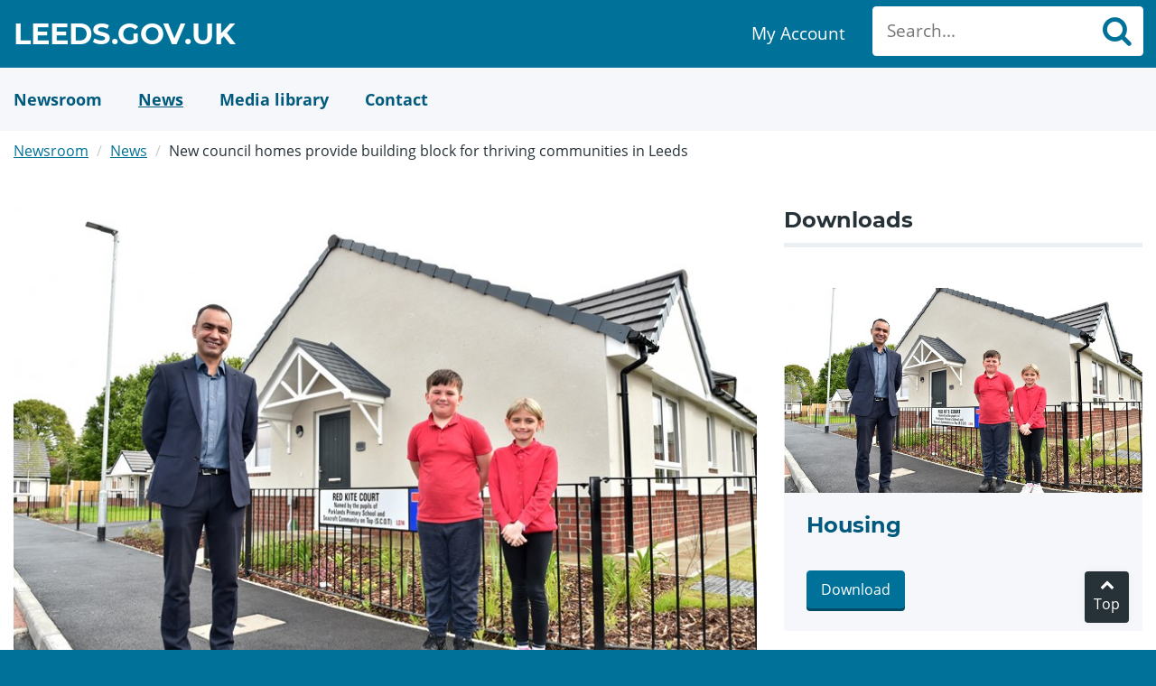

--- FILE ---
content_type: text/html; charset=utf-8
request_url: https://news.leeds.gov.uk/news/new-council-homes-provide-building-block-for-thriving-communities-in-leeds
body_size: 7016
content:

<!DOCTYPE html>
<!--
  Powered by Onclusive; providing powerful, fun to use software for communication professionals. www.onclusive.com
-->
<html class="" lang="en-GB">
<head>
  <meta http-equiv="Content-Type" content="text/html; charset=UTF-8">

    <script>
      (function (w, d, s, l, i) {
        w[l] = w[l] || []; w[l].push({
          'gtm.start':
            new Date().getTime(), event: 'gtm.js'
        }); var f = d.getElementsByTagName(s)[0],
          j = d.createElement(s), dl = l != 'dataLayer' ? '&l=' + l : ''; j.async = true; j.src =
            'https://www.googletagmanager.com/gtm.js?id=' + i + dl; f.parentNode.insertBefore(j, f);
      })(window, document, 'script', 'dataLayer', 'GTM-KQNTNW7');
    </script>


<script async src="https://www.googletagmanager.com/gtag/js?id=G-26MEZSL2YF"></script>
<script>
  window.dataLayer = window.dataLayer || [];
  function gtag() { dataLayer.push(arguments); }
  gtag('js', new Date());
  gtag('config', 'G-26MEZSL2YF');
</script>
  <title>New council homes provide building block for thriving communities in Leeds</title>
  <meta name="viewport" content="width=device-width, initial-scale=1.0">
  <meta name="application-name" content="Leeds City Council Newsroom">
  <meta name="description" content="News from Leeds City Council" />
  <meta name="keywords" content="" />
  <meta name="language" content="english" />
  <meta name="robots" content="index, follow" />
  <meta name="copyright" content="2026 - Scottish Social Services Commission" />
  <meta name="generated" content="2026-01-18 19:15:22Z" />
  <meta name="version" content="3.4.2058.0" />
  <link rel="canonical" href="https://news.leeds.gov.uk/news/new-council-homes-provide-building-block-for-thriving-communities-in-leeds" />

  <meta property="og:site_name" content="Leeds City Council News" />
  <meta property="og:title" content="New council homes provide building block for thriving communities in Leeds" />
  <meta property="og:description" content="News from Leeds City Council" />
  <meta property="og:url" content="https://news.leeds.gov.uk/news/new-council-homes-provide-building-block-for-thriving-communities-in-leeds" />
  <meta property="og:image" content="https://cdn.prgloo.com/media/68bdd7c683c84729a0b516e627d9cea0.jpg?width=640&amp;height=960" />
  <meta property="og:type" content="website" />
  <meta name="twitter:card" content="summary" />
  <meta name="twitter:title" content="New council homes provide building block for thriving communities in Leeds" />
  <meta name="twitter:description" content="News from Leeds City Council" />
  <meta name="twitter:url" content="https://gloo.to/6Pkj" />
  <meta name="twitter:image" content="https://cdn.prgloo.com/media/68bdd7c683c84729a0b516e627d9cea0.jpg?width=640&amp;height=960" />
  <link type="application/rss+xml" rel="alternate" title="News from Leeds City Council" href="/feed/rss" />
  <link rel="shortcut icon" href="/favicon.ico">

  <link href="/Content/Gloo/css?v=l3MhLIp2g2ERtYzAaysvwNSrIG416bNkVHFK5xcl7dg1" rel="stylesheet"/>


</head>

<body>


    <noscript>
      <iframe src="https://www.googletagmanager.com/ns.html?id=GTM-KQNTNW7"
              height="0" width="0" style="display:none;visibility:hidden"></iframe>
    </noscript>


  <a class="sr-only sr-only-focusable" href="#content-body" id="content-top">Skip to main content</a>

  <div class="mainWorkspace">

    <header class="header-nav-container" role="banner">
      <div id="header" class="header-lcc">
        <section class="sectionHeader">
          <div class="container-fluid">
            <div class="header-wrapper">
              <div class="header-logo">
                <a href="https://www.leeds.gov.uk/" title="Go to the homepage" class="logo">Leeds.gov.uk <span class="sr-only"> Go to home page</span></a>
              </div>
              <div class="header-content">
                <div id="header-custom" class="header-custom">
                  <div class="header-button">
                    <a title="My Account" class="btn-account" href="https://www.leeds.gov.uk/pages/my-account.aspx">
                      <span class="sr-only">My Account link</span><span>My Account</span>
                    </a>
                  </div>
                </div>
                <div class="header-nav">
                  <a class="search" href="#" title="Toggle website search">
                    <span class="sr-only">Toggle website search</span>
                    <span>Search</span>
                  </a>
                  <div class="nav-search" id="nav-search" role="search">
<form action="/News" method="get">                      <div class="input-group">
                        <div data-name="search_box">
                          <div class="ms-webpart-chrome ms-webpart-chrome-fullWidth ">
                            <div webpartid="00000000-0000-0000-0000-000000000000" haspers="true" id="WebPartWPQ1" width="100%" class="ms-WPBody noindex " onlyformepart="true" allowdelete="false" style="">
                              <div componentid="ctl00_g_cb087d06_0f78_4b76_b79e_c604e85a2b4c_csr" id="ctl00_g_cb087d06_0f78_4b76_b79e_c604e85a2b4c_csr">
                                <div id="SearchBox" name="Control">
                                  <div class="ms-srch-sb ms-srch-sb-border" id="ctl00_g_cb087d06_0f78_4b76_b79e_c604e85a2b4c_csr_sboxdiv">
                                    <input class="ms-textSmall&#32;ms-srch-sb-prompt&#32;ms-helperText" id="SearchString" maxlength="30" name="SearchString" placeholder="Search..." type="text" value="" />
                                    <button title="Search" class="ms-srch-sb-searchLink" type="submit" id="ctl00_g_cb087d06_0f78_4b76_b79e_c604e85a2b4c_csr_SearchLink">
                                      <img src="/Content/img/searchresultui.png" class="ms-srch-sb-searchImg" id="searchImg" alt="Search">
                                    </button>
                                  </div>
                                </div>
                              </div>
                            </div>
                          </div>
                        </div>
                      </div>
</form>                  </div>
                </div>
              </div>
            </div>
          </div>
        </section>
      </div>
    </header>

    <div class="sub-menu-container">
      <div class="container-fluid">
        <ul class="navbar-nav mt-4 mt-md-0">
          <li class="nav-item ">
            <a aria-label="Newsroom" class="nav-link" href="/">
              <span>Newsroom</span>
            </a>
          </li>
          <li class="nav-item active">
            <a aria-label="News" class="nav-link" href="/news">
              <span>News</span>
            </a>
          </li>
          <li class="nav-item ">
            <a aria-label="Media Library" class="nav-link" href="/resources">
              <span>Media library</span>
            </a>
          </li>
          
          <li class="nav-item ">
            <a aria-label="Contact Us" class="nav-link" href="/contact-us">
              <span>Contact</span>
            </a>
          </li>
        </ul>
      </div>
    </div>


    <div id="content-body" data-name="bodycontent">
      <span id="DeltaPlaceHolderMain">
        <div class="multi-page-template" id="main" role="main">
          <section class="sectionOne">
            <div class="container-fluid">
              





<div class="row" aria-label="Breadcrumb">
  <div class="col-lg-12">
    <ol class="breadcrumb">
        <li class="breadcrumb-item"><a href="/">Newsroom</a></li>
          <li class="breadcrumb-item"><a href="/news" title="News">News</a></li>
          <li class="breadcrumb-item active" aria-current="New council homes provide building block for thriving communities in Leeds"><span>New council homes provide building block for thriving communities in Leeds</span></li>
    </ol>
  </div>
</div>

<div class="row">
  <div class="col-md-8">

    <div class="release">
        <div class="hero-image">
          <img src="https://cdn.prgloo.com/media/68bdd7c683c84729a0b516e627d9cea0.jpg?width=830&amp;height=1245" alt="New council homes provide building block for thriving communities in Leeds: Housing" />
        </div>

      <div>
    <p class="date">18 May 2023</p>

        <div class="addthis_inline_share_toolbox_cghn margin-large-top" data-url="https://gloo.to/6Pkj"></div>

        <h1 class="title">New council homes provide building block for thriving communities in Leeds</h1>

        <p class="tags">
                  <span>
          <a href="/news/t/housing">Housing</a>
        </span>

        </p>
      </div>

      <div class="content-body">
        <p>Dozens of new high-quality homes have been delivered for people in Leeds thanks to a pair of council housing schemes that are also making a hugely-positive difference to wider community life.</p>
<p>A total of 69 homes have been built and handed over to tenants at two Leeds City Council developments, one in Seacroft and the other in Holbeck.</p>
<p>But the schemes are not just benefiting the people living in the new properties – they have also had a significant social impact by channelling funding towards good causes and providing apprenticeship opportunities for the city’s workforce of the future.</p>
<p>And today the completed developments – both part of Leeds’s Council Housing Growth Programme (CHGP) – were hailed as fine examples of how regeneration activity is about much more than simply bricks and mortar.</p>
<p>In Seacroft, the council’s Tarnside &amp; Mardale scheme – which sits between York Road and Foundry Mill Street – comprises 41 houses.</p>
<p>In Holbeck, meanwhile, a total of 28 homes – 14 houses and 14 apartments – now stand on a former tower block site at Meynell Approach.</p>
<p>All the properties were built to energy efficient and eco-friendly specifications, with features including special heat loss minimising windows, water saving devices and, in some cases, solar panels.</p>
<p>The Seacroft development was delivered for the council by Wates, while work in Holbeck was handled by United Living New Homes.</p>
<p>Both companies have played their part in ensuring that the schemes have had an impact that reaches beyond the front doors of the new properties.</p>
<p>Wates’ charitable arm, the Wates Family Enterprise Trust, awarded funding to a number of local community groups for projects such as food pantries and residential weekend trips for children, as well as the purchasing of kits and equipment for junior sports teams.</p>
<p>Wates also linked up with schools in the Seacroft area to run site visits, work experience placements and apprenticeships.</p>
<p>The names of two new streets – Red Kite Court and Sunflower Close – within the development were chosen by Parklands Primary School, Seacroft Grange Primary School and the SCOT (Seacroft Community On Top) group.</p>
<p>Other benefits from the scheme include a substantial investment in new equipment, surfacing and seating at the Seacroft Gardens play area.</p>
<p>United Living New Homes’ community engagement efforts scored similarly impressive results while the Holbeck development took shape. Key achievements included:</p>
<ul>
<li>Safeguarding a total of 15 apprenticeships and creating four new jobs;</li>
<li>Holding construction-themed learning days for students and staff at local colleges;</li>
<li>Engaging the Leeds Wood Recycling social enterprise to collect waste wood from the building site.</li>
</ul>
<p>The council’s CHGP provides additional social housing stock for Leeds, which in turn is seen as a way of driving inclusive growth and improving the population’s general health and wellbeing.</p>
<p><strong>Councillor Mohammed Rafique, Leeds City Council’s executive member for environment and housing, said:</strong></p>
<p>“We are determined to ensure Leeds is the best possible place to live – a city filled with thriving and inclusive communities where development and regeneration is shaped by the priorities of local people.</p>
<p>“By delivering quality homes which meet the current and future needs of our residents, the Council Housing Growth Programme has an important part to play in helping us achieve that aim.&nbsp;</p>
<p>“These properties in Seacroft and Holbeck also offer a perfect snapshot of the high standards of design and construction that tenants can expect from Leeds’s new generation of energy efficient council housing.</p>
<p>“It’s really pleasing, too, to see the wider social benefits that have come with the schemes. From apprenticeships to support for community groups, they show how partnership working and an inclusive vision for growth can positively impact the lives of people young and old.”</p>
<p>Other schemes either completed or given the green light under the CHGP include Healey Croft at Tingley, Heights Lane in Armley and a general needs and extra care development off Middleton Park Avenue in Middleton.</p>
<p><strong>ENDS</strong></p>
      </div>

    </div>

  <div class="contact-info">
      <h2>For media enquiries contact:</h2>
    <div class="panel">
        <p>
          <strong>Leeds City Council Communications team<br></strong>
          
          
          
          
          <a class="contact-info-email" href="mailto:communicationsteam@leeds.gov.uk">communicationsteam@leeds.gov.uk</a>
        </p>
    </div>
  </div>

  </div>

    <aside class="col-md-4">
      <div class="relatedPages">
        <h3>Downloads</h3>
      </div>
      <div class="box-layout release-media">
            <div class="box-layout-item">
      <div class="thumbnail">
        <img src="https://cdn.prgloo.com/media/68bdd7c683c84729a0b516e627d9cea0.jpg?width=706&height=1059" alt="Housing: Councillor Mohammed Rafique at a new Leeds City Council housing development in Seacroft, with Parklands Primary School pupils Harrison Hirst and Rihanna Kaye.">
      </div>
      <div class="card-content">
        <h3>
          <a class="box-layout-item-link" href="/resources/dt6ec-pap6n-rl3f6-ktldz-wl8aa">Housing</a>
        </h3>
        <div class="action">
            <a class="btn btn-secondary small-btn" href="https://cdn.prgloo.com/media/download/68bdd7c683c84729a0b516e627d9cea0" aria-label="Download Housing.jpg">Download</a>
        </div>
      </div>
    </div>

      </div>
    </aside>

</div>





            </div>
          </section>
        </div>
      </span>
    </div>


    <footer class="main" role="contentinfo">
      <section class="footerGlobal">
        <div class="ms-webpart-chrome ms-webpart-chrome-fullWidth ">
          <div webpartid="00000000-0000-0000-0000-000000000000" haspers="true" id="WebPartWPQ4" width="100%" class="ms-WPBody noindex " onlyformepart="true" allowdelete="false" style="">
            <div id="cbqwpctl00_g_64820d85_08aa_41d4_b223_3991f4fa728f" class="cbq-layout-main">
              <ul class="dfwp-column dfwp-list list-atoz" style="width:100%">
                <li class="dfwp-item pagingItem">
                  <div class="item link-item">
                    <div class="secondaryFooter">
                      <div class="container-fluid">
                        <div class="row">
                          <div class="col-lg-12">
                            <nav>
                              <ul>
                                <li>
                                  <a href="/accessibility/accessibility-statement">Accessibility</a>
                                </li>
                                <li>
                                  <a href="https://www.leeds.gov.uk/Pages/Privacy-and-Data.aspx">Privacy</a>
                                </li>
                                <li>
                                  <a href="https://www.leeds.gov.uk/Pages/TermsAndConditions.aspx">Terms and conditions</a>
                                </li>
                                <li>
                                  <a href="https://www.leeds.gov.uk/Pages/Contactus.aspx">Contact us</a>
                                </li>
                                <li>
                                  <a rel="external" href="/">Newsroom</a>
                                </li>
                              </ul>
                            </nav>
                          </div>
                        </div>
                        <div class="row">
                          <div class="col-sm-6 logo-footer">
                            <span> </span>
                            <p>Copyright &copy; Leeds City Council 2026.</p>
                            <p>Official local authority website for Leeds providing information on local services.</p>
                          </div>
                          <div class="col-sm-6 text-right">
                            <div class="socialBookmarks">
                              <ul>

                                <li class="bsl-container">
                                  <a href="https://www.leeds.gov.uk/accessibility/british-sign-language-bsl"
                                     class="footer-bsl-logo"
                                     aria-label="British Sign Language (BSL)"
                                     title="British Sign Language (BSL)"
                                     target="_blank">
                                    <span class="sr-only">British Sign Language (BSL)</span>
                                  </a>
                                </li>

                                <li>
                                  <a href="https://www.facebook.com/Leedscouncil/"
                                     class="facebook"
                                     aria-label="Visit Leeds City Council on Facebook"
                                     title="Leeds City Council Facebook Page"
                                     target="_blank">
                                    <span>Facebook</span>
                                  </a>
                                </li>

                                <li>
                                  <a href="https://x.com/leedscc_news"
                                     class="footer-x-logo"
                                     aria-label="Follow Leeds City Council on X"
                                     title="Leeds City Council X Page"
                                     target="_blank">
                                    <span>X</span>
                                  </a>
                                </li>

                                <li>
                                  <a href="https://www.youtube.com/user/Leedscouncil"
                                     class="youtube"
                                     aria-label="Watch Leeds City Council videos on YouTube"
                                     title="Leeds City Council YouTube Channel"
                                     target="_blank">
                                    <span>YouTube</span>
                                  </a>
                                </li>

                              </ul>
                            </div>
                          </div>
                        </div>
                      </div> <br>
                    </div>
                  </div>
                </li>
              </ul>
            </div>
            <div class="ms-clear"></div>
          </div>
        </div>
      </section>
    </footer>

    <a href="#" class="cd-top cd-is-visible" data-module="back-to-top">Top</a>

  </div>

  <script src="/Content/Gloo/js?v=10EWKKxPvRnkYnl1eYcfO6u2Q0zFqN1Y9BJeL021HG41"></script>

  


    <script async src="https://platform.twitter.com/widgets.js" charset="utf-8"></script>

</body>
</html>